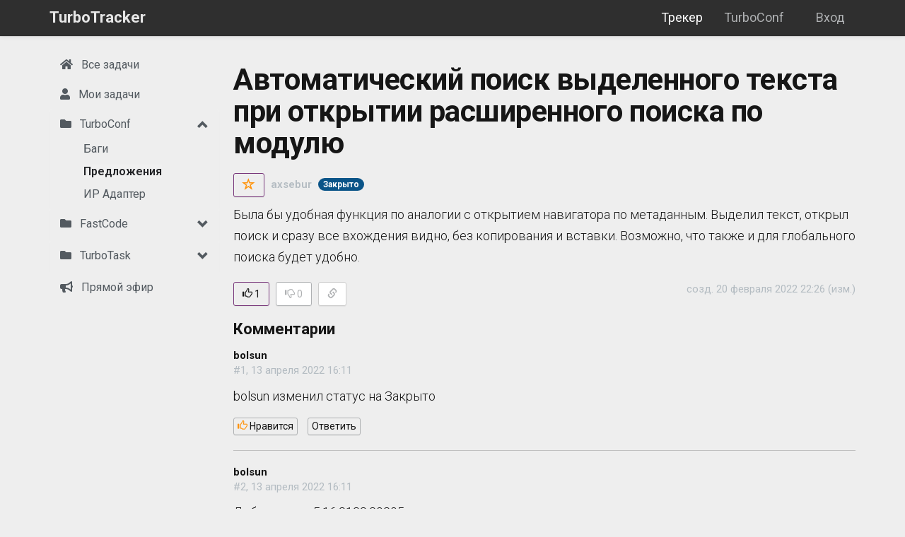

--- FILE ---
content_type: text/html; charset=utf-8
request_url: https://turboconf.ru/Tasks/7912
body_size: 13109
content:



<!DOCTYPE html>
<html>
<head>
    
    <meta http-equiv="Content-Type" content="text/html; charset=utf-8">
    <meta name="viewport" content="width=device-width, initial-scale=1.0">
    <meta http-equiv="X-UA-Compatible" content="IE=edge" />
    <meta name="description" content="Автоматический поиск выделенного текста при открытии расширенного поиска по модулю">

        <title>Автоматический поиск выделенного текста при открытии расширенного поиска по модулю - TurboTracker</title>

    <link href="/Content/css?v=rcqi1OOYQID56AEaSQcNOCM3MJUyknZxyAbeYgrV1jw1" rel="stylesheet"/>

    <link href="/Content/css1/all.css" rel="stylesheet">
    <script src="/bundles/modernizr?v=wBEWDufH_8Md-Pbioxomt90vm6tJN2Pyy9u9zHtWsPo1"></script>

    <script src="/bundles/highlight?v=4o2bzllWV6y-jSIFjLG70RcjtPGMAsE6HpN1TFyyZ5o1"></script>

    <script src="/bundles/jquery?v=XI3OGqCKmFmFTT9MY6vdnhA6gJQrUYtOU8uapfx6hoM1"></script>

    <script src="/bundles/jquery-ui?v=u_HDvZSywNe2saSMvGgGi7MmXFZbXdXwo8V9yCoZZZA1"></script>

    <script src="/bundles/jquery-unobtrusive-ajax?v=Xuam6TWPhcGt1QT7p5fexG3T-XZA9hjh88zJ89jkDQQ1"></script>

    <script src="/bundles/bootstrap?v=OmLNvHzv-E4EJ4SBWisDQa6hYDsz14k2x4iiFOqFAok1"></script>

    <script type="text/javascript" src="/Scripts/bootstrap-multiselect.js"></script>
    <link rel="stylesheet" href="/Content/bootstrap-multiselect.css" type="text/css" />

    

    <link href='https://fonts.googleapis.com/css?family=Roboto:300italic,400italic,700italic,700,300,600,400&subset=cyrillic,latin' rel='stylesheet' type='text/css'>
    <link href='https://fonts.googleapis.com/css?family=Open+Sans:400,700,300&subset=latin,cyrillic' rel='stylesheet' type='text/css'>
    <link href='https://fonts.googleapis.com/css?family=Noto+Sans:400,700,300&subset=latin,cyrillic' rel='stylesheet' type='text/css'>
    <link href='https://fonts.googleapis.com/css?family=Lato:300italic,400italic,700italic,700,300,400&subset=cyrillic,latin' rel='stylesheet' type='text/css'>

    <link href="/Content/jquery-ui.css" rel="stylesheet" />
    <link href="/Content/SideBar.css" rel="stylesheet" />
    <link href="/Content/Task.css" rel="stylesheet" />

            <!-- Yandex.Metrika counter -->
            <script type="text/javascript">
                (function (m, e, t, r, i, k, a) {
                    m[i] = m[i] || function () { (m[i].a = m[i].a || []).push(arguments) };
                    m[i].l = 1 * new Date(); k = e.createElement(t), a = e.getElementsByTagName(t)[0], k.async = 1, k.src = r, a.parentNode.insertBefore(k, a)
                })
                    (window, document, "script", "https://mc.yandex.ru/metrika/tag.js", "ym");

                ym(56266081, "init", {
                    clickmap: true,
                    trackLinks: true,
                    accurateTrackBounce: true,
                    webvisor: true
                });
            </script>
            <noscript>
                <div>
                    <img src="https://mc.yandex.ru/watch/56266081" style="position:absolute; left:-9999px;" alt="" />
                </div>
            </noscript>
            <!-- /Yandex.Metrika counter -->
        <!-- Global site tag (gtag.js) - Google Analytics -->
        <script async src="https://www.googletagmanager.com/gtag/js?id=UA-147398720-1"></script>
        <script>
            window.dataLayer = window.dataLayer || [];
            function gtag() { dataLayer.push(arguments); }
            gtag('js', new Date());

            gtag('config', 'UA-147398720-1');
        </script>

        <script type="text/javascript" src="//vk.com/js/api/openapi.js?152"></script>
        <script type="text/javascript" src="https://vk.com/js/api/share.js?93" charset="windows-1251"></script>

    <link rel="shortcut icon" href="/Content/images/turbotask_45px.png" />

    <script src="/Scripts/rAF.js"></script>
    <script src="/Scripts/ResizeSensor.js"></script>
    <script src="/Scripts/jquery.sticky-sidebar.min.js"></script>
    <script src="/Scripts/autosize.min.js"></script>

    

</head>

<body style="background-color: #eee;">

    <div class="navbar navbar-custom navbar-fixed-top navbar-dark">
        <div class="container">
            <div class="navbar-header">
                <button type="button" class="navbar-toggle" data-toggle="collapse" data-target=".navbar-collapse">
                    <span class="icon-bar"></span>
                    <span class="icon-bar"></span>
                    <span class="icon-bar"></span>
                </button>


                <ul class="nav navbar-nav navbar-left">
                    <a class="navbar-brand" href="/Tasks">TurboTracker</a>
                </ul>

            </div>

            <div class="navbar-collapse collapse">

                
    <ul class="nav navbar-nav navbar-right nav-bar-margin">
        
        <li><a href="/Account/Login?returnUrl=turboconf.ru" id="loginLink">Вход</a></li>
    </ul>



                <ul class="nav navbar-nav navbar-right">
                    <li class=active><a href="/Tasks">Трекер</a></li>
                    <li><a href="/" target="_blank">TurboConf</a></li>
                </ul>
            </div>

            
        </div>

        
    </div>

    <div class="container body-content">

        <div id="sidenav" class="">
            <div class="sidebar__inner">
                <div class="profile-sidebar">

                    <div class="profile-usermenu">
                        <ul class="nav">
                            <li class="side-bar-item ">
                                <a href="/Tasks?forumId=0&amp;searchOptions=all">
                                    <i class="fa fa-home"></i>
                                    <span class="hidden-mobile">Все задачи</span>
                                </a>
                            </li>

                            <li class="side-bar-item ">
                                <a href="/Tasks?forumId=0&amp;searchOptions=my">
                                    <i class="fa fa-user"></i>
                                    <span class="hidden-mobile">Мои задачи</span>
                                </a>
                            </li>


                                    <li class="sidebar-group hidden-xs">
                                        <div class="panel panel-default">
                                            <div class="panel-heading">
                                                <a href="/Tasks?projectId=1&amp;searchOptions=project" class="sidebar-group-item  ">
                                                    <i class="fas fa-folder"></i> TurboConf
                                                    <span data-toggle="collapse" data-parent="#accordion" href="#project1"
                                                          class="glyphicon glyphicon-chevron-up pull-right" style="margin-top: 3px"></span>
                                                </a>
                                            </div>
                                            <div id="project1" class="panel-collapse collapse in">
                                                <div class="panel-body" style="background: #eee">
                                                    <ul class="collapse-ul">
                                                            <li class="">
                                                                <a href="/Tasks?forumId=6&amp;searchOptions=all">
                                                                    <span class="hidden-mobile">Баги</span>
                                                                </a>
                                                            </li>
                                                            <li class="active">
                                                                <a href="/Tasks?forumId=7&amp;searchOptions=all">
                                                                    <span class="hidden-mobile">Предложения</span>
                                                                </a>
                                                            </li>
                                                            <li class="">
                                                                <a href="/Tasks?forumId=28&amp;searchOptions=all">
                                                                    <span class="hidden-mobile">ИР Адаптер</span>
                                                                </a>
                                                            </li>
                                                    </ul>
                                                </div>
                                            </div>
                                        </div>
                                    </li>
                                    <li class="sidebar-group hidden-xs">
                                        <div class="panel panel-default">
                                            <div class="panel-heading">
                                                <a href="/Tasks?projectId=4&amp;searchOptions=project" class="sidebar-group-item  ">
                                                    <i class="fas fa-folder"></i> FastCode
                                                    <span data-toggle="collapse" data-parent="#accordion" href="#project4"
                                                          class="glyphicon glyphicon-chevron-down pull-right" style="margin-top: 3px"></span>
                                                </a>
                                            </div>
                                            <div id="project4" class="panel-collapse collapse out">
                                                <div class="panel-body" style="background: #eee">
                                                    <ul class="collapse-ul">
                                                            <li class="">
                                                                <a href="/Tasks?forumId=19&amp;searchOptions=all">
                                                                    <span class="hidden-mobile">Предложения</span>
                                                                </a>
                                                            </li>
                                                    </ul>
                                                </div>
                                            </div>
                                        </div>
                                    </li>
                                    <li class="sidebar-group hidden-xs">
                                        <div class="panel panel-default">
                                            <div class="panel-heading">
                                                <a href="/Tasks?projectId=3&amp;searchOptions=project" class="sidebar-group-item  ">
                                                    <i class="fas fa-folder"></i> TurboTask
                                                    <span data-toggle="collapse" data-parent="#accordion" href="#project3"
                                                          class="glyphicon glyphicon-chevron-down pull-right" style="margin-top: 3px"></span>
                                                </a>
                                            </div>
                                            <div id="project3" class="panel-collapse collapse out">
                                                <div class="panel-body" style="background: #eee">
                                                    <ul class="collapse-ul">
                                                            <li class="">
                                                                <a href="/Tasks?forumId=18&amp;searchOptions=all">
                                                                    <span class="hidden-mobile">Баги трекера</span>
                                                                </a>
                                                            </li>
                                                    </ul>
                                                </div>
                                            </div>
                                        </div>
                                    </li>

                            <li class="hidden-xs side-bar-item ">
                                <a href="/Tasks/Feed">
                                    
                                    <i class="fa fa-bullhorn"></i>
                                    <span class="hidden-mobile">Прямой эфир</span>
                                </a>
                            </li>

                            

                        </ul>
                    </div>
                    <!-- END MENU -->
                </div>
            </div>

        </div>

        <div class="profile-content " style="background-color: #eee;">

            <div class="topic mobile-title">

            </div>

            


<div class="article">

    <h1>
        Автоматический поиск выделенного текста при открытии расширенного поиска по модулю





    </h1>

    <div class="row">

        <div class="col-lg-12 col-md-12 col-sm-12 col-xs-12">
            <span class="template-author">
                    <span class="glyphicon glyphicon-star ToggleLibrary RemoveFromLibrary hidden" style="color: #FF930A; top: 3px; left: -3px; font-size: 18px;" aria-hidden="true" id="star_small_7912" data-id="7912"></span>
                    <button class="btn btn-outline btn-warning AddToLibraryButton button-top-margin0 button-bottom-margin0 button-top-margin "
                            id="AddToLibraryButton_7912" style="display: inline-block; min-width: 0px; height: 34px; margin-right: 5px" data-id="7912" title="Добавить публикацию в свою библиотеку">
                        
                        <span style="color: #FF930A; top: 0px; font-size: 18px" class="glyphicon glyphicon-star-empty"></span>
                    </button>


                <span class="text-muted">
                    <a style="color: #b4bcc2;"
                       rel="nofollow"
                       href="/Tasks?forumId=0&amp;searchOptions=axsebur">axsebur</a>
                </span>
                <span class="author-score-detail-info text-align-center" onclick="window.location='/Tasks?forumId=0&amp;searchOptions=axsebur'">

                        <span class="badge" style="background: #0a5488; margin-left: 5px">Закрыто</span>

                </span>

            </span>


            <span class="pull-right" style="position: relative; top: -2px;">





            </span>
        </div>
    </div>




        <div class="row" style="margin-top: 10px;">
            <div class="col-md-12">
                    <div style="margin-bottom: 10px;">

<p>Была бы удобная функция по аналогии с открытием навигатора по метаданным. Выделил текст, открыл поиск и сразу все вхождения видно, без копирования и вставки. Возможно, что также и для глобального поиска будет удобно.</p>

                    </div>
            </div>
        </div>


    <div class="row" style="margin-top: 10px">
        <div class="col-md-6 col-sm-7 col-xs-12">

            

            <button class="btn btn-outline btn-warning LikeButton " id="LikeButton_7912" style="min-width: 0" data-id="7912"><span class="glyphicon glyphicon-thumbs-up" aria-hidden="true"></span> <span id="LikeButtonText_7912">1</span></button>
            <span id="LikeLabel_7912" data-id="7912" style="margin-left: 5px; position: relative; top: 2px" class="hidden"><span class="glyphicon glyphicon-thumbs-up" aria-hidden="true"></span><span id="LikeLabel_text_7912"> 1</span></span>

            <button class="btn btn-default btn-fade DislikeButton " id="DislikeButton_7912" style="min-width: 0; margin-left: 5px" data-id="7912"><span class="glyphicon glyphicon-thumbs-down" aria-hidden="true"></span> <span id="DislikeButtonText_7912">0</span></button>
            <span id="DislikeLabel_7912" data-id="7912" style="margin-left: 10px; position: relative; top: 2px" class="hidden"><span class="glyphicon glyphicon-thumbs-down" aria-hidden="true"></span><span id="DislikeLabel_text_7912"> 0</span></span>

            

                <a class="btn btn-default"
                   style="min-width: 0 !important; margin-left: 5px"
                   data-toggle="popover"
                   
                   data-placement="bottom"
                   data-html="true"
                   data-content='<form id="share_link_popover"><input type="text" id="share_link_input" value="https://turboconf.ru/Tasks/7912" readonly/></form><a id="copyLink" style="cursor: pointer;" onclick="copyToBuffer()">Копировать в буфер</a>
                <div class="collapse" role="alert" id="copyAnswer"><span>Скопировано...</span></div>'><span style="color: #afb1b3" class="glyphicon glyphicon-link"></span></a>




        </div>

        <div class="col-md-6 col-sm-5 col-xs-0 hidden-xs">


                <span class="text-muted hidden-xs pull-right" title="изменено 20 февраля 2022 22:30">созд. 20 февраля 2022 22:26 (изм.)</span>                             



            

        </div>

    </div>

    <div class="alert alert-warning collapse" id="hideAlert" role="alert" style="margin-top: 20px">
        Недостаточно рейтинга для добавления отрицательного голоса. Шаблон будет скрыт из ваших результатов поиска.
    </div>




        <span id="comments"></span>
    <h3 >Комментарии</h3>
    <div id="comments_section">

    <div id="3783ae16a3494835beb2aac46f88e6bd" class="" data-comment-counter="1">
        <div>


            <strong id="commentUserName">bolsun</strong>



            <br />

            <span class="text-muted" id="commentInfo">#1, 13 апреля 2022 16:11</span>


        </div>

        <p style="white-space: pre-line; margin: 10.5px 0 10.5px" id="commentText"><p>bolsun изменил статус на Закрыто</p>
</p>

        <div style="margin-top: 15px">

            <button class="btn btn-xs btn-outline btn-fade CommentLikeButton visible" id="CommentLikeButton_10091"
                    style="min-width: 40px" data-id="10091" onclick="likeComment(this);">
                <span class="glyphicon glyphicon-thumbs-up" aria-hidden="true" style="color: #ff930a"></span> Нравится
            </button>
            <span id="CommentLikeLabel_10091" style="margin-left: 10px; min-width: 0" data-id="10091" class="hidden">
                <span class="glyphicon glyphicon-thumbs-up" style="color: #ff930a" aria-hidden="true"></span><span id="CommentLikeLabel_text_10091"> 0</span>
            </span>




            <button class="btn btn-xs btn-default btn-fade btn-outline reply-button" style="min-width: 0; margin-left: 10px" data-id="1"
                    data-username="bolsun" onclick="replyComment(this);">
                Ответить
            </button>

        </div>

        <hr />

    </div>
                <span id="last_comment"></span>
    <div id="30db2604fe354b25825ecc2b1159b951" class="" data-comment-counter="2">
        <div>


            <strong id="commentUserName">bolsun</strong>



            <br />

            <span class="text-muted" id="commentInfo">#2, 13 апреля 2022 16:11</span>


        </div>

        <p style="white-space: pre-line; margin: 10.5px 0 10.5px" id="commentText"><p>Добавлено в 5.16.8138.30305</p>
</p>

        <div style="margin-top: 15px">

            <button class="btn btn-xs btn-outline btn-fade CommentLikeButton visible" id="CommentLikeButton_10092"
                    style="min-width: 40px" data-id="10092" onclick="likeComment(this);">
                <span class="glyphicon glyphicon-thumbs-up" aria-hidden="true" style="color: #ff930a"></span> Нравится
            </button>
            <span id="CommentLikeLabel_10092" style="margin-left: 10px; min-width: 0" data-id="10092" class="hidden">
                <span class="glyphicon glyphicon-thumbs-up" style="color: #ff930a" aria-hidden="true"></span><span id="CommentLikeLabel_text_10092"> 0</span>
            </span>




            <button class="btn btn-xs btn-default btn-fade btn-outline reply-button" style="min-width: 0; margin-left: 10px" data-id="2"
                    data-username="bolsun" onclick="replyComment(this);">
                Ответить
            </button>

        </div>

        <hr />

    </div>

    </div>


    <form action="/Forum/AddComment?ajax=True" data-ajax="true" data-ajax-begin="onAddCommentBegin" data-ajax-complete="onCommentAdded" data-ajax-failure="onAddCommentFinished" data-ajax-method="POST" data-ajax-mode="after" data-ajax-success="onAddCommentFinished" data-ajax-update="#comments_section" id="form0" method="post"><input name="__RequestVerificationToken" type="hidden" value="PDibbC_tmaMvQf4FdFG_yLRAlq14ePJIamI-R4R_sYnfssSB5ZnXgSFwGOFQKUZq906SnfT97klUTmS_agbCboQHWd7j34zpVMsUvz3pPtU1" />    <div class="form-horizontal" style="margin-top: 20px" id="addCommentForm">
        

        <input data-val="true" data-val-number="The field TemplateId must be a number." data-val-required="Требуется поле TemplateId." id="TemplateId" name="TemplateId" type="hidden" value="7912" />
        <input data-val="true" data-val-required="Требуется поле SendTelegramNotification." id="SendTelegramNotification" name="SendTelegramNotification" type="hidden" value="True" />
        <input id="Controller" name="Controller" type="hidden" value="Tasks" />

        <div class="form-group">
            <div class="col-md-12 comment-editor">
                <textarea autocomplete="off" class="form-control wide" cols="20" data-val="true" data-val-length="Поле Текст комментария должно иметь строковое значение, максимальная длина которого — 65535." data-val-length-max="65535" data-val-required="Требуется поле Текст комментария." id="comment" name="Comment" onkeyup="showButton()" placeholder="Добавить комментарий" rows="3">
</textarea>

                <span class="field-validation-valid text-danger" data-valmsg-for="Comment" data-valmsg-replace="true"></span>

                <p style="margin-top: 10px; font-size: 14px"><i class="fa fa-paperclip"></i> Для вставки изображения или файла, перетащите его в поле редактора или вставьте файл из буфера</p>
            </div>
        </div>

        <div class="form-group form-group form-inline" style="margin-top: 20px">
            <div class="col-md-12">
                <div id="addCommentButtons">

                    <input type="submit" value="Отправить" class="btn btn-primary" id="submit_comment" />
                </div>
            </div>
        </div>
    </div>
</form>
<input id="template_details_id" name="template_details_id" type="hidden" value="7912" />

<div class="modal fade" id="confirm-comment-delete" tabindex="-1" role="dialog" aria-labelledby="myModalLabel" aria-hidden="true">
    <div class="modal-dialog">
        <div class="modal-content">
            <div class="modal-header">
                Подтверждение действия
            </div>
            <div class="modal-body">
                Вы действительно хотите удалить комментарий?
            </div>
            <div class="modal-footer">
                <button type="button" class="btn btn-default" data-dismiss="modal">Отмена</button>
                <button type="button" class="btn btn-danger btn-ok" data-dismiss="modal">Удалить</button>
            </div>
        </div>
    </div>
</div>

<script>

    function onCommentAdded() {
        $('#comments').removeClass('hidden');
        easyMDE.value("");
        curStatus = selectedStatus.val();
    }

    function onAddCommentBegin() {
        $('#submit_comment').prop('disabled', true);
    }

    function onAddCommentFinished() {
        $('#submit_comment').prop('disabled', true);
    }

     function likeComment(element) {
                window.location.href = '/Account/Register?returnUrl=/' + 'Tasks' + '/Details/' + 7912;

            // Get the id from the link
            var commentId = $(element).attr("data-id");

            console.log(commentId);

            if (commentId != '') {
                // Perform the ajax post
                $.post("/Templates/CommentLikeAjax",
                    { "commentId": commentId },
                    function(data) {
                        // Successful requests get here
                        // Update the page elements
                        if (data != false) {
                            $('#CommentLikeButton_' + commentId).hide();
                            $('#CommentLikeLabel_text_' + commentId).text(" " + data);
                            $('#CommentLikeLabel_' + commentId).removeClass("hidden");
                            $('#CommentLikeLabel_' + commentId).addClass("visible");
                        }
                    });
            }
        }

        function replyComment(element) {
                    window.location.href = '/Account/Register?returnUrl=/' + 'Tasks' + '/Details/' + 7912;

            var comment_id = $(element).attr("data-id");
            var username = $(element).attr("data-username");

            var text = easyMDE.value();

            var curPos = easyMDE.codemirror.getCursor();

            var insertText = "(" + comment_id + ") " + username + ", ";

            easyMDE.value(text + insertText);

            console.log(curPos);

            if (easyMDE.length) {
                $('html, body').animate(
                    {
                        scrollTop: elem.offset().top
                    },
                    500);
            }

            easyMDE.codemirror.focus();
            easyMDE.codemirror.setCursor({ line: curPos.line, ch: curPos.ch + insertText.length });
        }

</script>


</div>





        </div>

        
    </div>



    <footer id="footer-light">
        <div class="container">

            <div class="pull-left" style="margin-top: 30px">
                <ul class="list-unstyled list-inline">
                    <li>&copy; 2013-2026 TurboConf</li>
                    <li><a href="/Home/Contacts">Контакты</a></li>
                    <li><a href="/Home/Agreement">Пользовательское соглашение</a></li>
                </ul>
            </div>

        </div>
    </footer>

    <div id="fullpage" onclick="this.style.display='none';"></div>


    <script src="/bundles/jqueryval?v=liFQDLl2DYXeEfda_Lo9HxMCJUnZ2Adg-vEhq6ZMqpo1"></script>

    <script src="/Scripts/moment.js"></script>

    
    <link href="/Content/easymde.min.css" rel="stylesheet" />
    <script src="/Scripts/easymde.min.js"></script>

    

    <script>

        function onClick(element) {

            var command = $(element).attr("data-cc_command");

            if (command) {
                var dataId = $(element).attr("data-cc_result_id");

                var data = $('#' + dataId).text();

                if (typeof(_bound) === 'undefined') {
                    return;
                }

                _bound.command(command, data);
            }
        }

        function addToLib(elem) {

                window.location.href = '/Account/Register?returnUrl=/Tasks/Details/' + 7912;

            // Get the id from the link
            var templateId = $(elem).attr("data-id");
            if (templateId != '') {
                // Perform the ajax post
                $.post("/Templates/AddToLibraryAjax", { "templateId": templateId },
                    function (data) {
                        // Successful requests get here
                        // Update the page elements
                        if (data) {
                            $('#star_' + templateId).removeClass("glyphicon-star-empty");
                            $('#star_' + templateId).addClass("glyphicon-star");
                            $('#star_small_' + templateId).removeClass("glyphicon-star-empty");
                            $('#star_small_' + templateId).addClass("glyphicon-star");
                            //$('#stars_count_' + templateId).text(data);
                            $('#stars_count_' + templateId).removeClass("hidden");
                            $('#AddToLibraryButton_' + templateId).hide();
                            $('#RemoveFromLibraryButton_' + templateId).show();
                            $('.ToggleLibrary').removeClass("hidden");
                            $('.ToggleLibrary').removeClass("AddToLibrary");
                            $('.ToggleLibrary').addClass("RemoveFromLibrary");
                            $('#star_' + templateId).fadeIn('fast');
                        }
                    });
            }
        }

        function removeFromLib(elem) {
                    window.location.href = '/Account/Register?returnUrl=/Tasks/Details/' + 7912;

            // Get the id from the link
            var templateId = $(elem).attr("data-id");
            if (templateId != '') {

                // Perform the ajax post
                $.post("/Templates/RemoveFromLibraryAjax", { "templateId": templateId },
                    function (data) {
                        // Successful requests get here
                        // Update the page elements
                        if (data || data === 0) {
                            $('#star_' + templateId).removeClass("glyphicon-star");
                            $('#star_' + templateId).addClass("glyphicon-star-empty");
                            $('#star_small_' + templateId).removeClass("glyphicon-star");
                            $('#star_small_' + templateId).addClass("glyphicon-star-empty");
                            $('#stars_count_' + templateId).addClass("hidden");
                            $('.ToggleLibrary').removeClass("RemoveFromLibrary");
                            $('.ToggleLibrary').addClass("AddToLibrary");
                            $('.ToggleLibrary').addClass("hidden");

                            //if (data == 0) {
                            //    $('#stars_count_' + templateId).text("");
                            //    $('#stars_button_count_' + templateId).text("");
                            //} else {
                            //    $('#stars_count_' + templateId).text(data);
                            //    $('#stars_button_count_' + templateId).text(data);
                            //}

                            //$('#star_' + templateId).fadeOut('fast');
                            $('#AddToLibraryButton_' + templateId).removeClass("hidden");
                            $('#AddToLibraryButton_' + templateId).show();
                            $('#RemoveFromLibraryButton_' + templateId).hide();
                        }
                    });
            }
        }

        var easyMDE;

        var selectedStatus = $('#SelectedCardStatusId');

        var curStatus = 2020;

        $(document).ready(function () {

            easyMDE = new EasyMDE({
                element: $("#comment")[0],
                status: false,
                spellChecker: false,
                inputStyle: 'contenteditable',
                nativeSpellcheck: true,
                autoDownloadFontAwesome: false,
                imageUploadEndpoint: '/FileUpload/UploadImage',
                uploadImage: true,
                imageMaxSize: 20*1024*1024,
                renderingConfig: {
                    markedOptions: {
                        sanitize: true
                    }
                },
                toolbar: ["bold", "italic", "unordered-list", "ordered-list", "|", "link",
                    {
                        name: "image",
                        action: function customFunction(editor) {
                            window.open("/Forum/UploadFilesMarkdown", "_blank");
                        },
                        className: "fa fa-image",
                        title: "Вставить изображение",
                    },
                    {
                        name: "file",
                        action: function customFunction(editor) {
                            window.open("/Forum/UploadFilesMarkdown", "_blank");
                        },
                        className: "fa fa-file",
                        title: "Прикрепить файл",
                    },
                    "|", "quote", "code"]
            });

                
                    easyMDE.codemirror.on("focus", function(){
                        register('7912');
                    });
                

            easyMDE.value();

            easyMDE.codemirror.on("change", function() {
                var text = easyMDE.value();
                //console.log('curStatus: ' + curStatus);
                //console.log(text);
                //console.log(selectedStatus.val());

                var valid = ((text.length > 0 && text.length < 65535) || selectedStatus.val() != curStatus);

                //console.log(valid);

                if (valid)
                {
                    $("#submit_comment").prop('disabled', false);

                } else {
                    $("#submit_comment").prop('disabled', true);
                }
            });

            /*$('#addCommentButtons').hide();*/

            $("#submit_comment").prop('disabled', true);
            $("#submit_change_status").prop('disabled', true);

                
                    $(document.links).filter(function() {
                        return this.hostname != "" && this.hostname != window.location.hostname && navigator.userAgent.includes("TurboConf");
                    }).attr('target', '_blank');
                

            $('#SelectedCardStatusId').on('change', function() {

                var text = easyMDE.value();

                if ((text.length === 0 || text.length > 65535) && this.value === 2020) {
                    $("#submit_comment").prop('disabled', true);
                } else {
                    $("#submit_comment").prop('disabled', false);
                }
            });

            $(".ToggleLibrary").click(function () {
                if ($(this).hasClass("AddToLibrary")) {
                    addToLib(this);
                } else {
                    removeFromLib(this);
                }
            });

            $(".AddToLibraryButton").click(function () {
                addToLib(this);
            });

            $(".RemoveFromLibraryButton").click(function () {
                removeFromLib(this);
            });

            $(".LikeButton").click(function () {
                    window.location.href = '/Account/Register?returnUrl=/Tasks/Details/' + 7912;

                // Get the id from the link
                var templateId = $(this).attr("data-id");
                if (templateId != '') {
                    // Perform the ajax post
                    $.post("/Templates/LikeAjax", { "templateId": templateId, "plus": true },
                        function (data) {
                            // Successful requests get here
                            // Update the page elements
                            if (data != false) {

                                if (data.btn) {
                                    $('#LikeButton_' + templateId).removeClass('hidden');
                                    $('#LikeLabel_' + templateId).addClass('hidden');
                                }
                                else {
                                    $('#LikeButton_' + templateId).addClass('hidden');
                                    $('#LikeLabel_' + templateId).removeClass('hidden');
                                }

                                $('#DislikeButton_' + templateId).removeClass('hidden');
                                $('#DislikeLabel_' + templateId).addClass('hidden');


                                $('#LikeLabel_text_' + templateId).text(" " + data.LikesCount);
                                $('#DislikeLabel_text_' + templateId).text(" " + data.DislikesCount);
                                $('#LikeButtonText_' + templateId).text(" " + data.LikesCount);
                                $('#DislikeButtonText_' + templateId).text(" " + data.DislikesCount);
                            }
                        });
                }
            });

            $(".DislikeButton").click(function () {
                    window.location.href = '/Account/Register?returnUrl=/Tasks/Details/' + 7912;

                // Get the id from the link
                var templateId = $(this).attr("data-id");
                if (templateId != '') {
                    // Perform the ajax post
                    $.post("/Templates/LikeAjax", { "templateId": templateId, "plus" : false },
                        function (data) {
                            // Successful requests get here
                            // Update the page elements

                            if (data != false) {

                                if (data.result === 'hidden') {

                                    $('#hideAlert').show();
                                    return;
                                }

                                if (data.btn)
                                {
                                    $('#DislikeButton_' + templateId).removeClass('hidden');
                                    $('#DislikeLabel_' + templateId).addClass('hidden');
                                }
                                else {
                                    $('#DislikeButton_' + templateId).addClass('hidden');
                                    $('#DislikeLabel_' + templateId).removeClass('hidden');
                                }

                                $('#LikeButton_' + templateId).removeClass('hidden');
                                $('#LikeLabel_' + templateId).addClass('hidden');

                                $('#LikeLabel_text_' + templateId).text(" " + data.LikesCount);
                                $('#DislikeLabel_text_' + templateId).text(" " + data.DislikesCount);
                                $('#LikeButtonText_' + templateId).text(" " + data.LikesCount);
                                $('#DislikeButtonText_' + templateId).text(" " + data.DislikesCount);
                            }
                        });
                }
            });

            var elem = $('#' + window.location.hash.replace('#', ''));

            if (elem.length) {

                if (window.location.hash == "#inspectResults") {
                    elem.collapse('show');
                }

                $('html, body').animate({
                        scrollTop: elem.offset().top
                    },
                    500);
            }

            $(function () {
                $('[data-toggle="popover"]')
                    .popover();

                $('[data-toggle="popover"]')
                    .on('shown.bs.popover',
                        function() {
                            $('#share_link_input').select();
                        });
            });

            $(document).on('click', function (e) {
                $('[data-toggle="popover"],[data-original-title]').each(function () {
                    //the 'is' for buttons that trigger popups
                    //the 'has' for icons within a button that triggers a popup
                    if (!$(this).is(e.target) && $(this).has(e.target).length === 0 && $('.popover').has(e.target).length === 0) {
                        (($(this).popover('hide').data('bs.popover') || {}).inState || {}).click = false  // fix for BS 3.3.6
                    }

                });
            });

            $('.gifplayer').gifplayer({ label: '' });

            hljs.initHighlightingOnLoad();
        });

        function copyToClipboard() {
            /*console.log($('#text').getText());*/
            window.prompt("Скопировать в буфер обмена: Ctrl+C, Enter", $('#text').text());
        }

        function showButton() {
            //console.log($('#comment').val());

            if (!$('#comment').val()) {
                $('#addCommentButtons').hide();
            }
            else {
                $('#addCommentButtons').show();
            }
        }

        function showCheckReport() {

            var elem = $("#inspectResults");

            elem.collapse({
                toggle: true
            });

            $('html, body').animate({
                scrollTop: elem.offset().top - 120,

            },
                500);

        }

        function register(id) {
            //console.log($('#comment').val());

            window.open("/Account/Register?returnUrl=/Templates/Details/" + id, "_self");
        }

        function copyToBuffer() {

            var url = "#share_link_input";

            /* Get the text field */
            var copyText = $(url);

            // Use try & catch for unsupported browser
            try {

                console.log(copyText);

                var answer = $('#copyAnswer');

                /* Select the text field */
                copyText.select();

                // The important part (copy selected text)
                var ok = document.execCommand('copy');

                //var tooltip = document.getElementById("myTooltip" + url);

                if (ok) {
                  //tooltip.innerHTML = "Copied: " + copyText.value;
                    //answer.innerHTML = 'Скопировано';

                    $('#copyAnswer').show();

                  setTimeout(function() {
                      $("[data-toggle='popover']").popover('hide');
                  }, 1000);
                }
                else
                //tooltip.innerHTML = "Не удалось скопировать: " + copyText.value;
                    answer.innerHTML = 'Не удалось скопировать';
            } catch (err) {
                console.log(err);
                window.prompt("Скопировать в буфер обмена: Ctrl+C, Enter", copyText.val());
            }

            /* Copy the text inside the text field */
            document.execCommand("copy");

            /* Alert the copied text */
            //alert("Copied the text: " + copyText.value);
        }

    </script>


    <script src="/bundles/signalr?v=KtfkjB7vDLkvdqrMtgulWZlYQdHo2MyU3TsKe8o4tOo1"></script>

    <script src="/signalr/hubs"></script>


    

    <script>
    var favicon = new Favico({
        type: 'rectangle',
        //position : 'up',
        bgColor: '#18a3fa'
    });

    favicon.badge(0);

    function setCookie(name, value, days) {
        var expires = "";
        if (days) {
            var date = new Date();
            date.setTime(date.getTime() + (days * 24 * 60 * 60 * 1000));
            expires = "; expires=" + date.toUTCString();
        }
        document.cookie = name + "=" + (value || "") + expires + "; path=/";
    }

    function getCookie(name) {
        var nameEQ = name + "=";
        var ca = document.cookie.split(';');
        for (var i = 0; i < ca.length; i++) {
            var c = ca[i];
            while (c.charAt(0) == ' ') c = c.substring(1, c.length);
            if (c.indexOf(nameEQ) == 0) return c.substring(nameEQ.length, c.length);
        }
        return null;
    }

    function eraseCookie(name) {
        document.cookie = name + '=; Max-Age=-99999999;';
    }

    function hideProfileAlert() {
        $("#profile").popover('hide');

    }

    $(document).ready(function() {


            
                if ($(window).width() >= 728) {

                    $('#sidenav').stickySidebar({
                        topSpacing: 71,
                        bottomSpacing: 60,
                        //minWidth: 768,
                        containerSelector: '.body-content',
                        innerWrapperSelector: '.sidebar__inner'
                    });
                }


                $('#join-hero').on('closed.bs.alert',
                    function() {
                        $('#sidenav').stickySidebar('destroy');
                        $('#sidenav').removeData('stickySidebar');
                        $('#sidenav').css({ position: 'fixed' });
                        setCookie("hero-dismissed", "1", 90);
                    });

                $('#trial-hero').on('closed.bs.alert',
                    function() {
                        $('#sidenav').stickySidebar('destroy');
                        $('#sidenav').removeData('stickySidebar');
                        $('#sidenav').css({ position: 'fixed' });
                        setCookie("trial-hero-dismissed", "1", 90);
                    });
            
    });

    (function($) {
        'use strict';
        $('[id^=project]').on({
            'show.bs.collapse': function() {
                $('a[href="#' + this.id + '"] span.glyphicon-chevron-down')
                    .removeClass('glyphicon-chevron-down')
                    .addClass('glyphicon-chevron-up');
            },
            'hide.bs.collapse': function() {
                $('a[href="#' + this.id + '"] span.glyphicon-chevron-up')
                    .removeClass('glyphicon-chevron-up')
                    .addClass('glyphicon-chevron-down');
            }
        });
    })(jQuery);

    </script>


    
<script>
    $(document).on('click', '.comment-ref-link', function (e) {
        e.preventDefault();
        var commentId = $(this).data('comment-id');
        var targetComment = $('div[data-comment-counter="' + commentId + '"]');
        if (targetComment.length) {
            $('html, body').animate({
                scrollTop: targetComment.offset().top - 90
            }, 500);
        }
    });
</script>
    <script src="/Scripts/copy-code-button.js"></script>
    <script src="/Scripts/CommentsPartial.js"></script>
    <script src="/Scripts/EnlargeImages.js"></script>

</body>
</html>